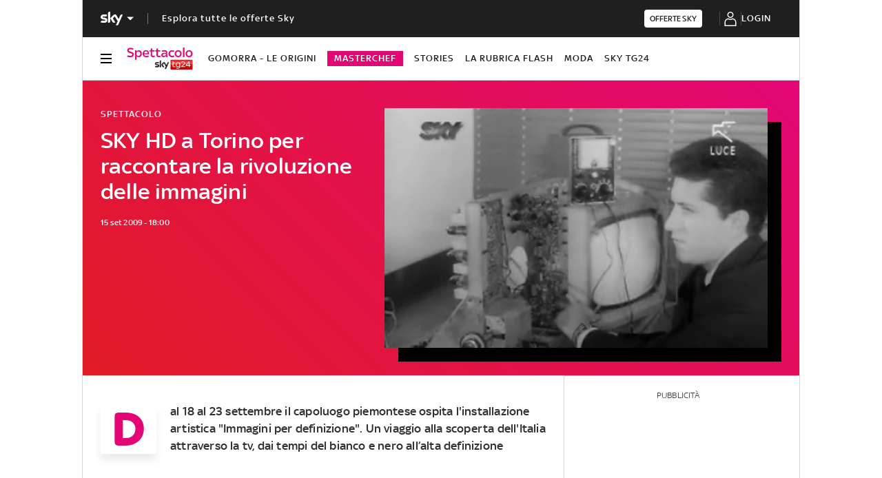

--- FILE ---
content_type: application/x-javascript;charset=utf-8
request_url: https://smetrics.sky.it/id?d_visid_ver=5.5.0&d_fieldgroup=A&mcorgid=1A124673527853290A490D45%40AdobeOrg&mid=20592909532907425494405044463814283165&ts=1768988929505
body_size: -37
content:
{"mid":"20592909532907425494405044463814283165"}